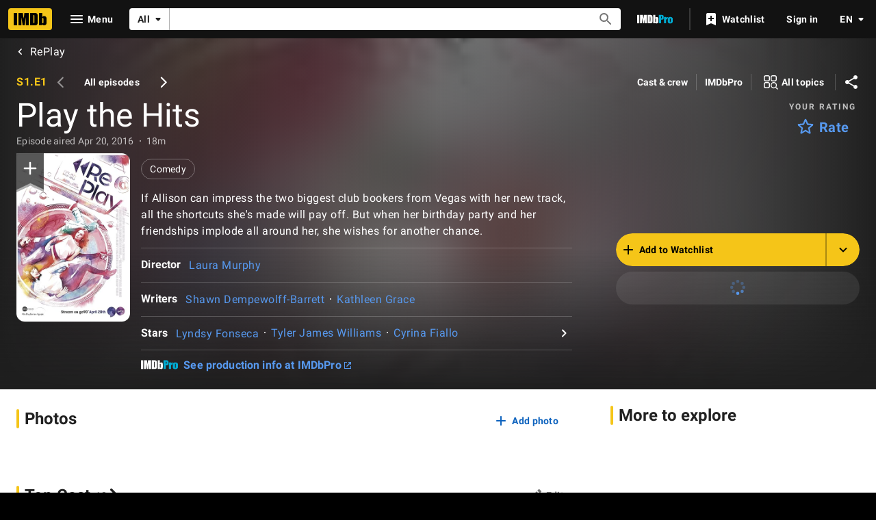

--- FILE ---
content_type: text/html; charset=UTF-8
request_url: https://www.imdb.com/title/tt5678560/
body_size: 2210
content:
<!DOCTYPE html>
<html lang="en">
<head>
    <meta charset="utf-8">
    <meta name="viewport" content="width=device-width, initial-scale=1">
    <title></title>
    <style>
        body {
            font-family: "Arial";
        }
    </style>
    <script type="text/javascript">
    window.awsWafCookieDomainList = [];
    window.gokuProps = {
"key":"AQIDAHjcYu/GjX+QlghicBgQ/7bFaQZ+m5FKCMDnO+vTbNg96AEO9gbUdnuqRleedIFveoKBAAAAfjB8BgkqhkiG9w0BBwagbzBtAgEAMGgGCSqGSIb3DQEHATAeBglghkgBZQMEAS4wEQQMXCicb+XDQ2DOsA5iAgEQgDtOOjvqzKqZUOOF66YElXu3pyocg5gVC0/BC8tD+g1jRYn/JwfrKMBS9Rb8m+RPFq76YP0B8+1diFDu+g==",
          "iv":"D549zgCtPQAABYhU",
          "context":"ORymPcnTzMYYm53l2RpEYwQQ/FXRJwImL7c5R2DZDZbDaTf3FTeec+NOf1BbDr2E11hJnxwkaW5g76Ulo9mql7w1UxQ2M6sIznHTUM3pHFDXukxAU5Uq3njsoyMe52Vfnd+gi5aK6f2U5XV59XSLrO5DgT8NX9N9uGuu+FZ5DX5TGnrnFTYht27nbUpDQ5MUypv0JysOv9gp03Efsh/j0gTS8tp6fWsQS6Nh14vEtihsZrD8iXtDW9C3LFIfQ1bwxHf5LQA08deXpOntIQdfGPuHjK7A4WlMLg/t3IOfoBJv1q5NQHSwG7vb5PhWln4TLL+JMMkiDm8t/gu32otvTuq4PLCbU2y1id1uJk74Th3aV9/YsU5IkkjiaGP3AkhnYl1FGY/vt9HostJ2h64hgHaynn77llks3kvjSVedxiBkfZwQKKUx7C5pSM/Co7S3QYUZ2Lr57nV+A3HSX7tfNrXCZHQrwj2udW2piJKiknib0ppEmGFWF8iiAarT4m+I1uuUeGX6/CkMPkGixP/DQdU6xQVCAQFpCTjowIM5P4zbng5PcbxyzFEyXUHBHqNjWsahZ3VqoMtUTIGCm0iXS18XSjqEFx7OV55ffDjQ4sobIhTCfX6UFPAVKxNrjXLvSUIRYCZ/6b4j5C08GvossXr/uul1Gp6FiOUk9tBBCncww7msibx+lknTZn468euTdS5VsJXwvyvfUWnXsUp1PGHk95bhFmHENPh8AhSPU/WvJPFr98qOOQ=="
};
    </script>
    <script src="https://1c5c1ecf7303.a481e94e.us-east-2.token.awswaf.com/1c5c1ecf7303/e231f0619a5e/0319a8d4ae69/challenge.js"></script>
</head>
<body>
    <div id="challenge-container"></div>
    <script type="text/javascript">
        AwsWafIntegration.saveReferrer();
        AwsWafIntegration.checkForceRefresh().then((forceRefresh) => {
            if (forceRefresh) {
                AwsWafIntegration.forceRefreshToken().then(() => {
                    window.location.reload(true);
                });
            } else {
                AwsWafIntegration.getToken().then(() => {
                    window.location.reload(true);
                });
            }
        });
    </script>
    <noscript>
        <h1>JavaScript is disabled</h1>
        In order to continue, we need to verify that you're not a robot.
        This requires JavaScript. Enable JavaScript and then reload the page.
    </noscript>
</body>
</html>

--- FILE ---
content_type: application/javascript
request_url: https://dqpnq362acqdi.cloudfront.net/_next/static/chunks/694-e3b210afc34906af.js
body_size: 9880
content:
"use strict";(self.webpackChunk_N_E=self.webpackChunk_N_E||[]).push([[694],{21455:function(e,t,i){i.d(t,{o:function(){return d}});var a=i(52322),n=i(88169);i(2784);var r=i(19596),o=i(75824),l=i(83163),s=i(48687);let d=e=>{let{cardTitle:t,text:i,reactNodeText:r,href:d,testId:f,expandActionLogger:m,listContent:y}=e,g=(0,o.N)({id:"common_ariaLabels_seeMore",defaultMessage:"See more"}),v=i?(0,a.jsx)(c,{html:i}):r,h=(0,s.hg)({weblabID:l.lh.IMDB_NEXT_COMPACTVERSION_1304551,treatments:{T1:!0}});return(0,a.jsx)(d?p:u,{topPadding:h?"xs":"none",bottomPadding:h?"xs":"none",borderType:"line",children:(0,a.jsx)(n.MetaDataList,{dividers:"none",children:(0,a.jsx)(n.MetaDataListItem,{labelTitle:t,labelLink:d,labelLinkAriaLabel:g,listContent:y,display:"stacked","data-testid":f,overflowTextProps:{height:"short",bgContext:"listCard",onRemoveOverlay:m,clickAriaLabel:g},children:v})})})},c=(0,r.default)(n.HTMLContent).withConfig({componentId:"sc-6cb374f1-0"})(["display:block;"]);t.Z=d;let p=(0,r.default)(n.ListCard).withConfig({componentId:"sc-6cb374f1-1"})(["padding-right:0;"]),u=(0,r.default)(n.ListCard).withConfig({componentId:"sc-6cb374f1-2"})(["padding-right:1rem;"])},64370:function(e,t,i){function a(e,t,i){return t&&i&&i.inIframeAddLink&&i.notInIframeAddLink?{[t]:{[e]:{addUrls:{isInIframeLink:i.inIframeAddLink,notInIframeLink:i.notInIframeAddLink}}}}:{}}function n(e,t,i){let a,n;return t&&i&&(i.inIframeEditLink&&i.notInIframeEditLink&&(a={isInIframeLink:i.inIframeEditLink,notInIframeLink:i.notInIframeEditLink}),i.inIframeReportLink&&i.notInIframeReportLink&&(n={isInIframeLink:i.inIframeReportLink,notInIframeLink:i.notInIframeReportLink}),a&&n)?{[t]:{[e]:{editUrls:a,reportUrls:n}}}:{}}i.d(t,{D:function(){return a},V:function(){return n}})},63083:function(e,t,i){i.d(t,{rC:function(){return m}});var a=i(52322);i(2784);var n=i(88169),r=i(75824);let o={id:"common_details_officialSites_defaultSiteLabel",defaultMessage:"Official Site"},l={id:"common_details_officialSites",defaultMessage:"{siteCount, plural, one {Official site} other {Official sites}}"},s={id:"common_ariaLabels_seeMore",defaultMessage:"See more"};var d=i(23906),c=i(11438),p=i(14438),u=i(1833);let f=()=>{let e=(0,d.wL)("OfficialSites"),t=(0,p.z7)();return async i=>{let{externalUrl:a,id:n,ev:r}=i;r.preventDefault(),r.stopPropagation();try{let e=await (0,u.zG)(a);t({refMarkerSuffix:c.Cd.EXTERNAL,pageAction:e,id:n})}catch(t){e.error("failed to resolve domainBasedPageAction for openExternalLink",t)}finally{window.open(a,"_blank")}}},m=e=>{let{id:t,seeMoreLink:i,officialSites:d}=e,c=(0,r.N)(l,{siteCount:d.externalLinks.length}),p=(0,r.N)(o),u=(0,r.N)(s),m=f();if(0===d.externalLinks.length)return null;let y=d.externalLinks.map(e=>{let i=e.region?` (${e.region})`:"";return{text:e.label&&`${e.label}${i}`||p,href:e.url,linkType:"external",onClick:i=>m({externalUrl:e.url,id:t,ev:i})}});return(0,a.jsx)(n.MetaDataListItem,{labelTitle:c,listContent:y,labelLink:d.total>2?i:void 0,labelLinkAriaLabel:u,"data-testid":"details-officialsites"})}},66519:function(e,t,i){i.d(t,{M:function(){return n}});var a=i(86704);let n={breakpoints:{below:{m:`@media screen and (max-width: ${a.breakpoints.breakpointsNumbers.m-1}px)`,l:"@media screen and (max-width: 975px)"},above:{l:"@media screen and (min-width: 976px)"},only:{m:`@media screen and (min-width: ${a.breakpoints.breakpointsNumbers.m}px) and (max-width: 975px)`,l:`@media screen and (min-width: 976px) and (max-width: ${a.breakpoints.breakpointsNumbers.xl-1}px)`}}}},64573:function(e,t,i){i.d(t,{e:function(){return g},Z:function(){return b}});var a=i(52322),n=i(72779),r=i.n(n),o=i(2784),l=i(46138),s=i(19596),d=i(88169),c=i(82925),p=i(86704),u=i(91359),f=i(55634),m=i(59002);let y={UPSELL:"pro-upsell",LABEL:"pro-upsell__label",LOGO:"pro-upsell__logo",LINK:"pro-upsell__link"},g=e=>{let{className:t,message:i,href:n,hideLogo:s,preIcon:p,labelMessage:g,labelHref:b,"data-testid":T}=e,E=(0,l.Z)(),_=o.useContext(c.Theme),S=r()(y.UPSELL,t);return(0,a.jsx)(m.wW,{componentId:f.NG.ProUpsellLink,children:(0,a.jsxs)(v,{className:S,id:f.NG.ProUpsellLink,"data-testid":T,children:[g&&b&&(0,a.jsx)(I,{className:y.LABEL,href:b,text:g,inheritColor:!0}),!s&&(0,a.jsx)(h,{"aria-label":E.formatMessage(u.F.GO_TO,{target:"IMDbPro"}),href:b||n,target:"_blank",children:(0,a.jsx)(d.Logo,{className:r()(y.LOGO,`${y.LOGO}--${_.palette.name}`),variation:"imdbpro-color",width:54,height:18})}),(0,a.jsx)(P,{className:y.LINK,preIcon:p,href:n,text:i,type:"external"})]})})},v=s.default.div.withConfig({componentId:"sc-1feb23a9-0"})(["display:flex;"]),h=s.default.a.withConfig({componentId:"sc-1feb23a9-1"})(["margin-right:0.5rem;.pro-upsell__logo--dark{",";}.pro-upsell__logo--light{",";}"],(0,p.setPropertyToColorVar)("color","ipt-on-baseAlt-color"),(0,p.setPropertyToColorVar)("color","ipt-on-base-color")),P=(0,s.default)(d.TextLink).withConfig({componentId:"sc-1feb23a9-2"})(["",""],(0,p.setTypographyType)("subtitle")),I=(0,s.default)(d.TextLink).withConfig({componentId:"sc-1feb23a9-3"})([""," margin-right:0.5rem;&:hover{opacity:0.7;text-decoration:none;}"],(0,p.setTypographyType)("subtitle"));var b=g},32964:function(e,t,i){i.d(t,{W:function(){return a}});function a(e,t){let i=e.thumbnail;if(i&&i.url&&i.height&&i.width)return{url:i.url,maxHeight:i.height,maxWidth:i.width,caption:e.description?.value||t}}},87523:function(e,t,i){i.d(t,{Bm:function(){return s},HF:function(){return d},Wg:function(){return r},d:function(){return l}});var a=i(10081),n=i(36362);let r=(0,a.ZP)`
    ${n.p6}
    ${n.V4}
    fragment VideoSlateRootVideo on Video {
        ...SharedVideoRoot
        ...SharedVideoPlaybackUrls
        contentType {
            id
            displayName {
                value
            }
        }
    }
`,o=(0,a.ZP)`
    ${r}
    ${n.sq}
    fragment VideoSlateRelatedVideo on Video {
        ...VideoSlateRootVideo
        ...SharedVideoWebAd
        primaryTitle {
            titleType {
                canHaveEpisodes
            }
        }
    }
`,l=(0,a.ZP)`
    ${r}
    ${n.K8}
    fragment VideoSlateInitialVideo on Video {
        ...VideoSlateRootVideo
        ...SharedVideoPreviewUrls
    }
`,s=(0,a.ZP)`
    ${o}
    query SLATE_RELATED_VIDEOS(
        $viconsts: [ID!]!
        $userAgent: String!
        $pageType: String
        $subPageType: String
        $viewportSize: ViewPortSize
        $autoStartVideo: Boolean
        $useV2Ad: Boolean!
    ) {
        videos(ids: $viconsts) {
            ...VideoSlateRelatedVideo
        }
    }
`,d=(0,a.ZP)`
    ${n.sq}
    query SLATE_RELATED_VIDEO_IDS(
        $viconst: ID!
        $userAgent: String!
        $pageType: String
        $subPageType: String
        $viewportSize: ViewPortSize
        $autoStartVideo: Boolean
        $useV2Ad: Boolean!
    ) {
        video(id: $viconst) {
            ...SharedVideoWebAd
            relatedVideos(first: 30) {
                # Pagination is not currently supported

                edges {
                    node {
                        id
                    }
                }
            }
        }
    }
`},53148:function(e,t,i){i.d(t,{$0:function(){return eK}});var a,n,r,o,l,s,d,c,p=i(52322),u=i(88169),f=i(98537),m=i.n(f),y=i(2784),g=i(46138),v=i(19596),h=i(25436),P=i(4027),I=i(27783),b=i(49996),T=i(11438),E=i(73202),_=i(38249),S=i(47290),w=i(81073),C=i(30626);let k=e=>t=>{e(t[0].isIntersecting)},x=e=>{let{playerInstance:t,playerRef:i}=e,[a,n]=(0,y.useState)(!1);(0,y.useEffect)(()=>{if(!t)return},[]),(0,y.useEffect)(()=>{if(!i?.current||!window.IntersectionObserver)return;let e=new IntersectionObserver(k(n),{threshold:.5});return e.observe(i.current),()=>{e.disconnect()}},[i]),(0,y.useEffect)(()=>{if(!i?.current)return;let e=(0,C.y)({isPlayerDismissed:!!t?.getIsPlayerDismissed(),hasUserInteracted:!!t?.getHasUserInteracted(),isMainPlayerInView:a,mainPlayerTopPosition:i.current.getBoundingClientRect().top});t?.setStickyPlayerActiveState(e)},[a])};var A=i(86958),L=i(85778);(a=l||(l={})).AUTO_PAUSE="vp-auto-pause",a.AUTO_PLAY="vp-auto-play";let N=(e,t,i,a)=>{a&&!e.hasPlayed()?e.play({pageAction:w.fZ.videoStart(t),refMarker:i}):e.hasPlayed()?e.play({pageAction:"vp-auto-play",refMarker:void 0}):e.play({pageAction:w.fZ.autoStart(t),refMarker:i})},V=e=>{let t=e.getLatestPlayerInteractionState();return t?.interactedAction==="pause"&&t?.interactionType==="interaction"},O=e=>{let{playerInstance:t,hasUserInteracted:i,permission:a,refMarker:n,isEnabled:r}=e,{isPreferenceEnabled:o}=(0,L.Oh)(),{pageConst:l}=(0,A.B)().context,[s,d]=(0,y.useState)(!1),[c,p]=(0,y.useState)(!1),[u,f]=(0,y.useState)(!1);(0,y.useEffect)(()=>{t&&(window.onbeforeunload=function(){p(!0),t.stop()})},[t]),(0,y.useEffect)(()=>{t&&s&&r&&!c&&!i&&!o&&(t?.getIsStickyPlayerActive()||t.stop(),f(!0))},[o]),(0,y.useEffect)(()=>{if(t&&r&&!c&&(o&&!u||i)){if(!s){N(t,l,n,i),d(!0);return}a!==E.y.GRANTED||V(t)?t.pause({pageAction:"vp-auto-pause"}):N(t,l,n,i)}},[t,i,r,a,o,u,c])};var R=i(78482),M=i(71033);(n=s||(s={})).READY="READY",n.PLAYING="PLAYING",n.NAVIGATING="NAVIGATING",n.COMPLETE="COMPLETE",n.STOPPED="STOPPED",n.HAS_BEEN_UNMUTED="HAS_BEEN_UNMUTED",n.HAS_NEXT_ITEM="HAS_NEXT_ITEM",n.PERMISSION_UPDATED="PERMISSION_UPDATED";let U=(e,t)=>{switch(t.type){case"READY":return{...e,isPlayerReady:!0};case"PLAYING":return{...e,isPlaying:!0,isPlaybackStopped:!1,isNavigating:!1,isPlaybackComplete:!1,hasPlayOccurred:!0};case"NAVIGATING":return{...e,isNavigating:!0};case"COMPLETE":return{...e,isPlaying:!1,isNavigating:e.hasNextPlaylistItem,isPlaybackComplete:!e.hasNextPlaylistItem};case"STOPPED":return{...e,isPlaying:!1,isPlaybackStopped:!0,isPlaybackComplete:!1};case"HAS_BEEN_UNMUTED":if(!e.hasPlayerBeenUnmuted)return{...e,hasPlayerBeenUnmuted:!0};return e;case"HAS_NEXT_ITEM":return{...e,hasNextPlaylistItem:t.payload};case"PERMISSION_UPDATED":return e.permission!==t.payload?{...e,permission:t.payload}:e}},D=(0,y.forwardRef)(function(e,t){let{video:i,hasNextPlaylistItem:a,hasPreviousPlaylistItem:n,assetName:r,locationRefMarker:o,hasBeenFirstInteracted:l,indicateFirstInteraction:s,handleVideoPlayerOnClick:d,className:c,...u}=e,{makeRefMarker:f}=(0,T.Lz)(),m=(0,y.useRef)(null),g=t||m,[v,h]=(0,y.useReducer)(U,{isPlayerReady:!1,isPlaying:!1,isNavigating:!1,isPlaybackComplete:!1,isPlaybackStopped:!1,hasPlayerBeenUnmuted:!1,hasPlayOccurred:!1,hasNextPlaylistItem:!!a,permission:E.y.PENDING});(0,y.useEffect)(()=>{h({type:"HAS_NEXT_ITEM",payload:!!a})},[a]);let P=!v.isNavigating&&(v.isPlaybackStopped||v.isPlaybackComplete);O({playerInstance:v.isPlayerReady?g.current?.playerInstance??null:null,isEnabled:!P,permission:v.permission,hasUserInteracted:v.hasPlayerBeenUnmuted,refMarker:o}),(0,R.d)(v.isPlayerReady,v.hasPlayOccurred,"vp"),x({playerInstance:g.current?.playerInstance??null,playerRef:g.current?.containerRef});let I=y.useMemo(()=>(!!v.isPlaying||!!v.isNavigating)&&!l,[v,l]);return(0,p.jsx)(j,{videoPlayerId:"inline",className:c,configPresetName:S.$.INLINE_VIDEO_PLAYBACK,ref:g,"data-testid":"inline-video-playback-container",video:i,assetName:r,refMarker:o,videoContainerOnClick:d,enableInlineReactions:!0,...u,onPlaylistItemUpdate:e=>{u.onPlaylistItemUpdate?.(e),h({type:"READY"})},onPlay:e=>{u?.onPlay?.(e),h({type:"PLAYING"})},onAdPlay:e=>{u?.onAdPlay?.(e),h({type:"PLAYING"})},onStop:e=>{u?.onStop?.(e),h({type:"STOPPED"})},onComplete:e=>{u?.onComplete?.(e),h({type:"COMPLETE"})},onMute:e=>{u?.onMute?.(e),e.eventData.mute||v.hasPlayerBeenUnmuted||(l||s?.(),h({type:"HAS_BEEN_UNMUTED"}),e.videoInstance.setHasUserInteracted(!0),(e.videoInstance.getState()===M.QT.playing||e.videoInstance.getState()===M.QT.buffering)&&e.videoInstance.play())},hasNextPlaylistItem:a,hasPreviousPlaylistItem:n,onNextPlaylistItem:e=>{h({type:"NAVIGATING"});let t=e.eventData?.trigger==="complete"?f([T.Cd.RELATED_VIDEO,{t:T.Cd.AUTOPLAY,n:1}]):f([T.Cd.NEXT,T.Cd.BUTTON]);e.videoInstance.businessMetricsReporter?.setPlayMetricContext(t),u?.onNextPlaylistItem?.(e)},onPreviousPlaylistItem:e=>{h({type:"NAVIGATING"}),e.videoInstance.businessMetricsReporter?.setPlayMetricContext(f([T.Cd.PREVIOUS,T.Cd.BUTTON])),u?.onPreviousPlaylistItem?.(e)},onPermissionUpdated:e=>{h({type:"PERMISSION_UPDATED",payload:e.eventData.permission}),u?.onPermissionUpdated?.(e)},unmuteButtonConfig:{show:I,isContainerButtonSize:!0,onClick:()=>{g.current?.playerInstance?.play({pageAction:w.oU.play})}}})}),j=(0,v.default)(_.Y).withConfig({componentId:"sc-3744c32c-0"})(["position:absolute;inset:0;z-index:6;"]);var B=i(80424),$=i(43212);let G=(0,y.forwardRef)(function(e,t){let{video:i,assetName:a,locationRefMarker:n,handleVideoPlayerOnClick:r,...o}=e,[l,s]=(0,y.useState)(!1),[d,c]=(0,y.useState)(!1),[u,f]=(0,y.useState)(!1),[m,g]=(0,y.useState)(!1),[v,h]=(0,y.useState)(E.y.PENDING),P=(0,y.useRef)(null),I=t||P;return O({playerInstance:I.current?.playerInstance??null,isEnabled:l&&!m,permission:v,hasUserInteracted:!1,refMarker:n}),(0,R.d)(l,u,"preview"),(0,p.jsx)(H,{videoPlayerId:"preview",configPresetName:S.$.NATIVE_VIDEO_PREVIEW,className:d?"show-videoPreview":"hide-videoPreview",playbackType:"preview",video:i,ref:I,"data-testid":"hero-media__video-preview-container",assetName:a,videoContainerOnClick:r,...o,onPlaylistItemUpdate:e=>{o.onPlaylistItemUpdate?.(e),s(!0)},onPlay:e=>{o?.onPlay?.(e),c(!0),f(!0)},onStop:e=>{o?.onStop?.(e),c(!1),g(!0)},onComplete:e=>{o?.onComplete?.(e),c(!1),g(!0)},onPermissionUpdated:e=>{o?.onPermissionUpdated?.(e),h(e.eventData.permission)}})}),H=(0,v.default)(_.Y).withConfig({componentId:"sc-d93d5925-0"})(["&.show-videoPreview{visibility:visible;opacity:1;transition:opacity 0.5s linear;}&.hide-videoPreview{visibility:hidden;opacity:0;transition:visibility 0s 0.5s,opacity 0.5s linear;}"]);var z=i(86704),Y=i(75824),F=i(14438),W=i(97622);let Z={OVERLAY:"videoPreview_preference_overlay",MENU:"videoPreview_preference_menu",BOTTOMSHEET:"videoPreview_preference_bottomsheet",BUTTON:"videoPreview_preference_button"},Q={buttonLabel:{id:"title_main_hero_media_videoPreviewPreference_buttonLabel",defaultMessage:"Video Preview Preference"},menuTitle:{id:"title_main_hero_media_videoPreviewPreference_menuTitle",defaultMessage:"Video previews"},switchAriaLabel:{id:"title_main_hero_media_videoPreviewPreference_switchAriaLabel",defaultMessage:"Video Preview Preference Options"},switchLabel:{id:"title_main_hero_media_videoPreviewPreference_switchLabel",defaultMessage:"Play a silent video preview when available"}},X={buttonLabel:{id:"title_main_hero_media_videoAutoplayPreference_buttonLabel",defaultMessage:"Video Autoplay Preference"},menuTitle:{id:"title_main_hero_media_videoAutoplayPreference_menuTitle",defaultMessage:"Video autoplay"},switchAriaLabel:{id:"title_main_hero_media_videoAutoplayPreference_switchAriaLabel",defaultMessage:"Video Autoplay Preference Options"},switchLabel:{id:"title_main_hero_media_videoAutoplayPreference_switchLabel",defaultMessage:"Play muted video automatically when available"}},q=e=>{let{experience:t}=e,{isPreferenceEnabled:i,setIsPreferenceEnabled:a}=(0,L.Oh)(),[n,r]=y.useState(!1),o=y.useRef(null),l=(0,F.EO)(),s="playback"===t?X:Q,d=(0,Y.N)(s.buttonLabel),c=(0,Y.N)(s.menuTitle),u=(0,Y.N)(s.switchAriaLabel),f=(0,Y.N)(s.switchLabel),m=(0,P.Vu)();return(0,p.jsxs)(p.Fragment,{children:[!!n&&(0,p.jsx)(er,{"data-testid":Z.OVERLAY}),(0,p.jsxs)(K,{ref:o,className:W.u.container,children:[(0,p.jsx)(J,{name:"more-vert",title:d,"aria-label":d,onClick:()=>r(!n),"data-testid":Z.BUTTON}),(0,p.jsx)(ea,{isOpen:n,setIsOpen:r,preferenceRef:o,children:(0,p.jsxs)(ee,{children:[(0,p.jsx)(et,{children:c}),(0,p.jsx)(ei,{ariaLabel:u,label:f,labelPosition:"left",baseColor:"baseAlt",checked:i,onChange:()=>{var e;a(e=!i),l({customPageMetadata:m,pageAction:e?"ap-select-on":"ap-select-off",refMarkerSuffix:T.Cd.EMPTY})}})]})})]})]})},K=v.default.div.withConfig({componentId:"sc-fc1f13f-0"})(["position:absolute;top:10px;right:10px;z-index:10;&.","{position:fixed;top:6px;transform:scale(0.8);}"],W.u.stickyActive),J=(0,v.default)(u.IconBorderButton).withConfig({componentId:"sc-fc1f13f-1"})(["border:0;padding:0.5rem;"]),ee=v.default.div.withConfig({componentId:"sc-fc1f13f-2"})(["",""],(0,z.setPropertyToColorVar)("color","ipt-on-baseAlt-textPrimary-color")),et=v.default.div.withConfig({componentId:"sc-fc1f13f-3"})(["",";margin-left:0.5rem;padding-left:0.5rem;margin-bottom:-0.5rem;"],(0,z.setTypographyType)("body")),ei=(0,v.default)(u.Switch).withConfig({componentId:"sc-fc1f13f-4"})(["",";"," white-space:normal;"],(0,z.setTypographyType)("bodySmall"),(0,z.setPropertyToColorVar)("color","ipt-on-baseAlt-textSecondary-color")),ea=e=>{let t=(0,u.useBreakpointsAsConfig)(),i=t.xs||t.s?es:en;return(0,p.jsx)(i,{...e})},en=e=>{let{isOpen:t,setIsOpen:i,preferenceRef:a,children:n}=e,r=e=>{!a.current||a.current.contains(e.target)||i(!1)};return y.useEffect(()=>(t?document.addEventListener("click",r,!0):document.removeEventListener("click",r,!0),()=>{document.removeEventListener("click",r,!0)}),[t]),(0,p.jsx)(eo,{isVisible:t,expandFrom:"top-right",mode:"anchored",menuID:"video-autoplay-preferences-menu-1",baseColor:"baseAlt",children:(0,p.jsx)(el,{"data-testid":Z.MENU,children:n})})},er=v.default.div.withConfig({componentId:"sc-fc1f13f-5"})(["position:absolute;width:100%;height:100%;z-index:9;cursor:unset;"]),eo=(0,v.default)(u.Menu).withConfig({componentId:"sc-fc1f13f-6"})(["top:45px;right:0px;width:350px;"]),el=v.default.div.withConfig({componentId:"sc-fc1f13f-7"})(["margin-top:0.5rem;margin-bottom:0.25rem;"]),es=e=>{let{isOpen:t,setIsOpen:i,children:a}=e;return(0,p.jsx)(u.BottomSheet,{isOpen:t,onCloseClicked:()=>i(!1),closePromptLabel:(0,Y.N)({id:"common_ariaLabel_closePrompt",defaultMessage:"Close Prompt"}),children:(0,p.jsx)(ed,{"data-testid":Z.BOTTOMSHEET,children:a})})},ed=v.default.div.withConfig({componentId:"sc-fc1f13f-8"})(["margin-top:1rem;"]);var ec=i(22372),ep=i(55306),eu=i(66724);(r=d||(d={})).Redirect="redirect",r.InlinePlaylist="inline-playlist",r.ClickToPlay="click-to-play",(o=c||(c={})).Preview="preview",o.Playback="playback",o.Static="static";let ef=e=>{let{constId:t,slateVideo:i,actionType:a,playbackPlayerInstance:n}=e,{pageConst:r}=(0,b.y)(),{videoSingleLinkBuilder:o}=(0,eu.WOb)(),{makeRefMarker:l}=(0,T.Lz)(),{isPreferenceEnabled:s,initialPreferenceHasSet:p}=(0,L.Oh)(),[u,f]=(0,y.useState)(!1),[m,g]=(0,y.useState)(!1),[v,h]=(0,y.useState)(!1),[P,I]=(0,y.useState)(!1),[E,_]=(0,y.useState)(!1),[S,C]=(0,y.useState)(c.Static),[k,x]=(0,y.useState)(T.Cd.EMPTY),A=()=>{if(a===d.ClickToPlay&&!P){x([T.Cd.PREVIOUS,T.Cd.HERO,T.Cd.VIDEO]);return}x(S===c.Preview?[T.Cd.PREVIOUS,T.Cd.HERO,T.Cd.VIDEO]:[T.Cd.HERO,T.Cd.VIDEO])},N=()=>{a===d.Redirect?C(c.Preview):a===d.ClickToPlay?P?C(c.Playback):C(c.Preview):a===d.InlinePlaylist&&C(c.Playback)};(0,y.useEffect)(()=>{a&&n&&s&&!m&&N()},[a,s,n]),(0,y.useEffect)(()=>{n&&(s||m||(g(!0),n?.getIsStickyPlayerActive()||C(c.Static)))},[s]),(0,y.useEffect)(()=>{A(),!n||S!==c.Static||n.getIsPlayerDismissed()||n.stop()},[S]),(0,y.useEffect)(()=>{p&&f(!s||a===d.ClickToPlay)},[a,p]);let V=()=>{h(!0)},O=S!==c.Static,R=S===c.Preview||S===c.Static,U=()=>{V(),n&&(n.setHasUserInteracted(!0),n.getIsAgeGateEnabled()||n.setControls(!0))};(0,y.useEffect)(()=>{E&&S===c.Playback&&n&&(D(),_(!1))},[S,E,n]);let D=()=>{if(U(),!n||(n.setIsPlayerDismissed(!1),n.getIsAgeGateEnabled()))return;n.setMute(!1);let e=n.getState()===M.QT.idle;n.play(e?{pageAction:w.fZ.videoStart(r),refMarker:l(k)}:void 0)},j=o({viconst:i.id,query:{playlistId:t},refSuffix:k}),B=(0,y.useMemo)(()=>a===d.Redirect?{href:j}:{onClick:()=>{C(c.Playback),I(!0),_(!0)}},[a,j]);return a?{videoSlateState:S,slateActionProps:B,handleVideoPlayerOnClick:()=>{let e=n?.getCanEnableStickyPlayer();!v&&e&&n?.reportVideoTapMetric(),U()},shouldShowVideoPlayer:O,shouldShowOverlay:R,hasBeenFirstInteracted:v,shouldEnableFirstVideoAd:u,indicatePreviewComplete:()=>{I(!0),C(c.Static)},indicateFirstInteraction:V,indicateVideoPlay:()=>{S!==c.Static||E||N()},indicateVideoPlayInterrupted:()=>{C(c.Static),n?.getIsPlayerDismissed()&&!u&&f(!0)}}:{videoSlateState:S,slateActionProps:void 0,handleVideoPlayerOnClick:void 0,shouldShowVideoPlayer:!1,shouldShowOverlay:!0,hasBeenFirstInteracted:!1,shouldEnableFirstVideoAd:!1,indicatePreviewComplete:void 0,indicateFirstInteraction:void 0,indicateVideoPlay:void 0,indicateVideoPlayInterrupted:void 0}};var em=i(72579),ey=i.n(em),eg=i(41174),ev=i(72871),eh=i(83163),eP=i(27627),eI=i(48687),eb=i(87523);let eT=(e,t)=>{let i=[...e],a=[];for(;i.length;)a.push(i.splice(0,t));return a},eE=(e,t,i)=>{if(!e)return[];let a=t?.videos?.filter(e=>e?.playbackURLs?.length)??[],n=i?.filter(t=>t.id!==e.id)??[];return[e].concat(n).concat(a)},e_=e=>{let{primaryVideo:t,shouldPauseQuery:i,enableFirstVideoAd:a}=e,{pageType:n,subPageType:r}=(0,b.y)(),{context:o}=(0,A.B)(),l=(0,eI.OO)(eh.lh.IMDB_AD_IAG_VIDEO_AD_URLS_1285119,o),[s,d]=(0,y.useState)(0),[c,p]=(0,y.useState)(!1),[u,f]=(0,y.useState)(0),[m]=(0,eg.E8)({query:eb.HF,variables:{viconst:t.id,userAgent:(0,eP.i)()??"",pageType:n,subPageType:r,viewportSize:void 0,autoStartVideo:!0,useV2Ad:l},pause:i,context:{personalized:!0,serverSideCacheable:!1}}),g=(0,y.useMemo)(()=>{if(m.data)return eT(ey()(m.data,"video.relatedVideos.edges",[]).map(e=>e.node.id),3)},[m.data]),v=(0,y.useMemo)(()=>{if(!m.data)return m.fetching?void 0:t;let e=t;return a&&m.data?.video?.webAdURL&&(e={...t,webAdURL:m.data?.video?.webAdURL}),e},[m.error,m.data,a]),h=(0,ev.NE)({query:eb.Bm,variables:{viconsts:g?.[s]??[],userAgent:(0,eP.i)()??"",pageType:n,subPageType:r,viewportSize:void 0,autoStartVideo:!0,useV2Ad:l},pause:!g?.[s]||!v||i,resolveEdges:(e,t)=>eE(v,e,t),context:{personalized:!0,serverSideCacheable:!1}});return(0,y.useEffect)(()=>{h.isFetching&&f(u+1)},[h.isFetching]),(0,y.useEffect)(()=>{v?.webAdURL&&!c&&a&&(h.refreshEdges(),p(!0))},[v?.webAdURL]),(0,y.useEffect)(()=>{if(h.isFetching||u<=s)return;let e=h.items?.length??0,t=g?.length??0;if(h.currentIndex>=e-2){let e=s+1;e<=t-1&&d(e)}},[h.currentIndex,h.items]),{...h,currentItem:h.items?.length?h.currentItem:v}};var eS=i(32964);let ew=e=>{let t=e?.name?.value,i=(0,Y.N)(t?{id:"common_video_watch_text",defaultMessage:"Watch {videoTitle}"}:{id:"common_video_watch_text_fallback",defaultMessage:"Watch video"},{videoTitle:t});return{image:e?(0,eS.W)(e,i):void 0,label:i}},eC={SHOW_CONTAINER:"videoPlayerSlate__show-player",HIDE_CONTAINER:"videoPlayerSlate__hide-player"},ek=v.default.div.withConfig({componentId:"sc-a8171828-0"})(["position:absolute;top:0;left:0;width:100%;height:100%;&.","{visibility:visible;opacity:1;transition:opacity 0.3s linear;}&.","{visibility:hidden;opacity:0;transition:visibility 0s 0.3s,opacity 0.3s linear;}"],eC.SHOW_CONTAINER,eC.HIDE_CONTAINER);var ex=i(72779),eA=i.n(ex),eL=i(69380),eN=i(60547),eV=i(17708);let eO="video-player__slate-play-icon",eR="videoplayer__slate-overlay-content",eM="videoplayer__slate-inline-playlist",eU="videoplayer__slate-reactions",eD={SLATE_ACTION_TEXT:"video-player-slate-action-text",SLATE_RUNTIME:"video-player-slate-runtime",SLATE_TEXT:"video-player-slate-text",SLATE_OVERLAY:"video-player-slate-overlay",SLATE_REACTIONS:"video-player-slate-reactions"};var ej=i(66519),eB=i(95441);let e$=(0,v.default)(u.Slate.Overlay).withConfig({componentId:"sc-9e7a6c35-0"})(["padding-left:calc("," + "," + ",");background:linear-gradient( to top,transparent 3.3rem,"," 3.5rem,transparent 6.5rem );padding-bottom:",";font-size:2.25rem;&.","{justify-content:flex-end;flex-grow:1;.","{flex-grow:1;align-items:stretch;}}","{padding-left:",";font-size:2.75rem;background:none;}","{justify-content:flex-start;padding-left:",";font-size:3rem;}","{font-size:3.75rem;}.","{width:calc(3rem + 5%);height:3rem;padding-left:5%;","{width:3.75rem;height:3.75rem;padding-left:0;}","{position:static;height:3rem;width:3rem;margin:0;margin-right:0.5rem;}","{height:3.75rem;width:3.75rem;}}&.","{background:linear-gradient( to top,transparent 0rem,"," 0rem,transparent 3rem );justify-content:flex-start;padding-left:1rem;.","{","{width:3rem;padding-left:0;}}}"],"25vw",z.spacing.m,z.spacing.m,(0,z.getColorVarValue)("ipt-baseAlt-shade3-color"),z.spacing.m,eU,eR,z.mediaQueries.breakpoints.above.m,z.spacing.s,ej.M.breakpoints.above.l,z.spacing.m,z.mediaQueries.breakpoints.above.xl,eO,z.mediaQueries.breakpoints.above.m,ej.M.breakpoints.above.l,z.mediaQueries.breakpoints.above.xl,eM,(0,z.getColorVarValue)("ipt-baseAlt-shade3-color"),eO,z.mediaQueries.breakpoints.below.m),eG=v.default.div.withConfig({componentId:"sc-9e7a6c35-1"})([""," padding-right:",";."," &{flex-grow:1;display:grid;align-items:center;padding-right:0;}"],(0,z.setTypographyType)("body"),z.spacing.m,eU);v.default.div.withConfig({componentId:"sc-9e7a6c35-2"})(["margin-bottom:0;"]),v.default.span.withConfig({componentId:"sc-9e7a6c35-3"})([""," margin-right:",";","{"," font-weight:400;}"],(0,z.setTypographyType)("body"),z.spacing.xs,ej.M.breakpoints.above.l,(0,z.setTypographyType)("headline5"));let eH=v.default.span.withConfig({componentId:"sc-9e7a6c35-4"})([""," ",""],(0,z.setTypographyType)("body"),(0,z.setPropertyToColorVar)("color","ipt-on-baseAlt-textPrimary-color")),ez=v.default.span.withConfig({componentId:"sc-9e7a6c35-5"})([""," margin-right:",";","{"," font-weight:400;}"],(0,z.setTypographyType)("body"),z.spacing.xs,z.mediaQueries.breakpoints.above.l,(0,z.setTypographyType)("headline5")),eY=v.default.div.withConfig({componentId:"sc-9e7a6c35-6"})([""," "," "," ","{"," ","}","{","}"],(0,z.setTypographyType)("copyright"),(0,z.setPropertyToColorVar)("color","ipt-on-baseAlt-textSecondary-color"),(0,eB.S)(2),z.mediaQueries.breakpoints.above.l,(0,z.setTypographyType)("bodySmall"),(0,eB.S)(1),z.mediaQueries.breakpoints.above.xl,(0,z.setTypographyType)("body")),eF=e=>{let{slateVideo:t,slateActionOverwriteText:i,isVideoInlinePlaylist:a}=e,n=(0,g.Z)(),r=(0,eV.Z)({videoName:t?.name.value??"",contentTypeId:t?.contentType?.id,originalTitleText:t?.primaryTitle?.originalTitleText?.text,titleText:t?.primaryTitle?.titleText?.text,releaseYear:t?.primaryTitle?.releaseYear,canHaveEpisodes:t?.primaryTitle?.titleType?.canHaveEpisodes}),o=(0,y.useMemo)(()=>{if(i)return i;let e=t?.contentType?.displayName?.value;return n.formatMessage(e?{id:"common_video_play",defaultMessage:"Play {videoType}"}:{id:"common_video_play_fallback",defaultMessage:"Play video"},{videoType:e?.toLowerCase()})},[i]);return(0,p.jsx)(e$,{iconName:"play-circle-outline-large-inline",iconType:"inline",iconPlacement:"centered",iconClassName:eO,"data-testid":eD.SLATE_OVERLAY,contentClassName:eR,className:eA()({[eM]:a,[eU]:!0}),children:(0,p.jsxs)(eG,{children:[(0,p.jsxs)(eZ,{children:[(0,p.jsx)(ez,{"data-testid":eD.SLATE_ACTION_TEXT,children:o}),!!t.runtime&&(0,p.jsx)(eH,{"data-testid":eD.SLATE_RUNTIME,children:(0,eN.L)(t.runtime.value)}),(0,p.jsx)(eY,{"data-testid":eD.SLATE_TEXT,children:r})]}),(0,p.jsx)(eW,{entityType:"video",associatedConstId:t.id,testIdSuffix:eD.SLATE_REACTIONS})]})})},eW=(0,v.styled)(eL.I).withConfig({componentId:"sc-dd16be7d-0"})(["place-self:flex-end flex-end;grid-column:2;"]),eZ=v.styled.div.withConfig({componentId:"sc-dd16be7d-1"})(["grid-column:1;"]),eQ="hide-player",eX=h.PageType.VIDEO,eq=h.SubPageType.VIDEO_INLINE_PAGE,eK=e=>(0,p.jsx)(L.F1,{children:(0,p.jsx)(eJ,{...e})}),eJ=e=>{let t=(0,g.Z)(),i=(0,y.useRef)(null),{pageType:a,subPageType:n}=(0,b.y)(),[r,o]=(0,y.useState)(!1),[l,s]=(0,y.useState)(!1),[f,v]=(0,y.useState)(!1),[h,I]=(0,y.useState)(void 0),T=ew(e.primaryVideo),E=(0,ec.w)(),_=(0,y.useRef)((0,u.useBreakpointsAsConfig)()),{videoSlateState:S,slateActionProps:w,shouldShowOverlay:C,shouldShowVideoPlayer:k,handleVideoPlayerOnClick:x,hasBeenFirstInteracted:A,shouldEnableFirstVideoAd:L,indicateFirstInteraction:N,indicateVideoPlay:V,indicatePreviewComplete:O,indicateVideoPlayInterrupted:R}=ef({constId:e.id,slateVideo:e.primaryVideo,actionType:h,playbackPlayerInstance:r?i.current?.playerInstance:null});(0,y.useEffect)(()=>{if(!_.current)return;let e=d.Redirect;E&&(e=d.InlinePlaylist,_.current.xs&&(e=d.ClickToPlay)),I(e)},[_]);let{currentItem:M,gotoNextItem:U,gotoPreviousItem:D,hasNextItem:j,hasPreviousItem:B}=e_({primaryVideo:e.primaryVideo,shouldPauseQuery:!E,enableFirstVideoAd:L}),$=S===c.Preview;(0,y.useEffect)(()=>{A&&v(!0)},[A]);let G=E?e.primaryVideo.playbackURLs&&e.primaryVideo.playbackURLs.length>0:e.primaryVideo.previewURLs&&e.primaryVideo.previewURLs.length>0,H=y.useMemo(()=>M||{...e.primaryVideo,playbackURLs:[],previewURLs:void 0},[M,e.primaryVideo]),z=(0,p.jsxs)(p.Fragment,{children:[!!G&&(0,p.jsx)(ek,{"data-testid":e.containerTestId,className:k&&(f||l)?eC.SHOW_CONTAINER:eC.HIDE_CONTAINER,children:(0,p.jsx)(e0,{initialVideo:e.primaryVideo,playlistVideo:H,ref:i,assetName:"INLINE_HERO",actionType:h,videoSlateState:S,locationRefMarker:e.locationRefMarker,hasBeenFirstInteracted:A,startVideoPlayback:w?.onClick,indicateFirstInteraction:N,handleVideoPlayerOnClick:x,onReady:()=>{o(!0)},onPlay:()=>{v(!0),V?.()},onAdPlay:()=>{v(!0),V?.()},onStop:()=>{v(!1),R?.(),$&&O?.()},onComplete:()=>{j||v(!1),$&&O?.()},onNextPlaylistItem:()=>{U()},onPreviousPlaylistItem:()=>{D()},hasNextPlaylistItem:j,hasPreviousPlaylistItem:B,onPlayerDismiss:e=>{let{eventData:{dismissed:t}}=e;t&&R?.()},onAgeGate:e=>{let{eventData:{enabled:t}}=e;s(t)}})}),!!(C||!f&&k)&&(0,p.jsx)(eF,{slateVideo:e.primaryVideo,slateActionOverwriteText:$&&f?(()=>{let i=e.primaryVideo.contentType?.displayName.value;return t.formatMessage(i?{id:"common_video_play_with_sound",defaultMessage:"Play {videoType} with sound"}:{id:"common_video_play_with_sound_fallback",defaultMessage:"Play video with sound"},{videoType:i?.toLowerCase()})})():"",isVideoInlinePlaylist:E||e.forceInlinePlaylistOverlay})]}),Y=m()({imageProps:{imageModel:T?.image,loading:"eager"},ariaLabel:T.label,dynamicWidth:!0},e.wrapperComponentOverrides,{className:`${E?e.wrapperComponentOverrides?.inlineClassName:void 0} ${e.wrapperComponentOverrides?.className}`},w),F=e.wrapperComponentType||e2,W=(0,p.jsx)(F,{...Y,children:z});return(0,p.jsxs)(P.mW,{value:{pageType:E?eX:a,subPageType:E?eq:n,id:E&&M?M.id:e.primaryVideo.id},children:[(0,p.jsx)(q,{experience:h===d.InlinePlaylist?"playback":"preview"}),W]})},e0=(0,y.forwardRef)(function(e,t){let{initialVideo:i,playlistVideo:a,assetName:n,locationRefMarker:r,videoSlateState:o,actionType:l,hasBeenFirstInteracted:s,hasNextPlaylistItem:f,hasPreviousPlaylistItem:m,...g}=e,v=(0,I.V)(),h=(0,y.useRef)(null),P=(0,y.useRef)(null),[b,T]=(0,y.useState)(!1),[E,_]=(0,y.useState)(!1),[S,w]=(0,y.useState)(!1),C=(l===d.Redirect||l===d.ClickToPlay)&&!b,k=l===d.InlinePlaylist||l===d.ClickToPlay;if((0,y.useEffect)(()=>{if(t)switch(l){case d.InlinePlaylist:case d.ClickToPlay:t.current=P.current;break;case d.Redirect:t.current=h.current;break;default:t.current=null}}),(0,y.useEffect)(()=>{s&&h.current?.playerInstance?.stop()},[s]),(0,y.useEffect)(()=>{o===c.Playback&&T(!0)},[o]),v)return(0,p.jsx)($.G,{video:i});let{onNextPlaylistItem:x,onPreviousPlaylistItem:A,indicateFirstInteraction:L,handleVideoPlayerOnClick:N,...V}=g;return(0,p.jsxs)(p.Fragment,{children:[(0,p.jsx)(B.k,{}),!!C&&(0,p.jsx)(G,{video:i,assetName:n+"_preview",locationRefMarker:r,...V,onComplete:e=>{g?.onComplete?.(e),e.videoInstance.stop()},ref:h}),!!k&&(0,p.jsxs)(p.Fragment,{children:[!S&&(0,p.jsx)(e1,{backgroundImage:(0,ep.c)(a.thumbnail.url),"data-testid":"inline-video-start-loader",children:(0,p.jsx)(u.Loader,{})}),(0,p.jsx)(e3,{...e,video:a,className:o===c.Playback||b?void 0:eQ,onPlaylistItemUpdate:t=>{l===d.ClickToPlay&&s&&!E&&e.startVideoPlayback?.(),e.onPlaylistItemUpdate?.(t),w(!0)},onPlay:t=>{_(!0),e.onPlay?.(t)},onAdPlay:t=>{_(!0),e.onAdPlay?.(t)},assetName:n+"_playback",ref:P})]})]})}),e1=v.default.div.withConfig({componentId:"sc-e324ee66-0"})(["position:absolute;top:0;left:0;right:0;bottom:0;display:flex;justify-content:center;align-items:center;background:linear-gradient(rgba(0,0,0,0.6),rgba(0,0,0,0.6)),url(",");background-position:center;background-size:cover;background-repeat:no-repeat;z-index:7;"],e=>e.backgroundImage),e3=(0,v.default)(D).withConfig({componentId:"sc-e324ee66-1"})(["&.","{display:none;}"],eQ),e2=(0,v.default)(u.Slate).withConfig({componentId:"sc-e324ee66-2"})(["cursor:pointer;"])},22372:function(e,t,i){i.d(t,{w:function(){return l}});var a=i(86958);let n=e=>{let t=(0,a.B)().context,i=t.sidecar?.localizationResponse?.geolocationCountryCode;return!!i&&e.includes(i)},r=["US","GB","CA","DE","IN"],o=()=>n(r),l=()=>o()}}]);